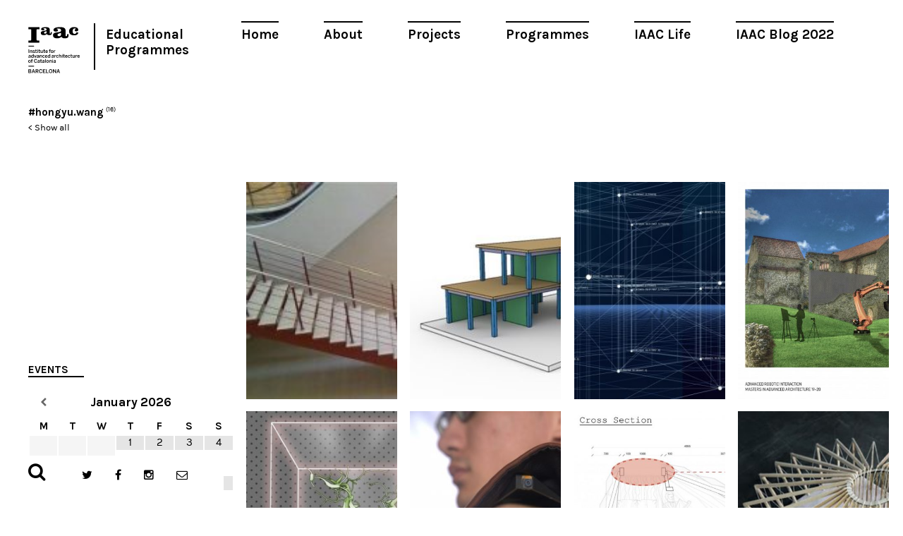

--- FILE ---
content_type: text/html; charset=UTF-8
request_url: https://www.iaacblog.com/tag/hongyu-wang/
body_size: 8547
content:
<!DOCTYPE html>
<html xmlns="http://www.w3.org/1999/xhtml" lang="en-US" prefix="og: http://ogp.me/ns#">
<head>
    <meta charset="utf-8">
    <meta http-equiv="X-UA-Compatible" content="IE=edge,chrome=1">
    
    
	<meta name="viewport" content="width=device-width, initial-scale=1.0">
	
	<link rel="icon" href="https://www.iaacblog.com/wp-content/themes/iaacblog/favicon.ico" type="image/x-icon">
	<link rel="apple-touch-icon-precomposed" href="https://www.iaacblog.com/wp-content/themes/iaacblog/favicon-retina.jpg">

	<link href="https://fonts.googleapis.com/css?family=Karla:400,700italic,700,400italic" rel="stylesheet" type="text/css">
	<link rel="stylesheet" href="https://www.iaacblog.com/wp-content/themes/iaacblog/css/font-awesome.css">
	<link rel="stylesheet" href="https://www.iaacblog.com/wp-content/themes/iaacblog/css/slick.css">
	<link rel="stylesheet" href="https://www.iaacblog.com/wp-content/themes/iaacblog/style.css">	

    <script src="https://www.iaacblog.com/wp-content/themes/iaacblog/js/modernizr-2.6.2-respond-1.1.0.min.js"></script>
	<!--[if lt IE 9]><script src="https://html5shiv.googlecode.com/svn/trunk/html5.js"></script><![endif]-->
	
	 <meta name='robots' content='max-image-preview:large' />

<!-- This site is optimized with the Yoast SEO plugin v4.1 - https://yoast.com/wordpress/plugins/seo/ -->
<title>#hongyu.wang &ndash; IAAC Blog</title>
<link rel="canonical" href="https://www.iaacblog.com/tag/hongyu-wang/" />
<meta property="og:locale" content="en_US" />
<meta property="og:type" content="object" />
<meta property="og:title" content="#hongyu.wang &ndash; IAAC Blog" />
<meta property="og:url" content="https://www.iaacblog.com/tag/hongyu-wang/" />
<meta property="og:site_name" content="IAAC Blog" />
<meta name="twitter:card" content="summary" />
<meta name="twitter:title" content="#hongyu.wang &ndash; IAAC Blog" />
<!-- / Yoast SEO plugin. -->

<link rel='dns-prefetch' href='//s.w.org' />
<link rel="alternate" type="application/rss+xml" title="IAAC Blog &raquo; #hongyu.wang Tag Feed" href="https://www.iaacblog.com/tag/hongyu-wang/feed/" />
<style type="text/css">
img.wp-smiley,
img.emoji {
	display: inline !important;
	border: none !important;
	box-shadow: none !important;
	height: 1em !important;
	width: 1em !important;
	margin: 0 .07em !important;
	vertical-align: -0.1em !important;
	background: none !important;
	padding: 0 !important;
}
</style>
	<link rel='stylesheet' id='dashicons-css'  href='https://www.iaacblog.com/wp-includes/css/dashicons.min.css?ver=1e7c55a3fb3099397c8ea8620719b057' type='text/css' media='all' />
<link rel='stylesheet' id='my-calendar-reset-css'  href='https://www.iaacblog.com/wp-content/plugins/my-calendar/css/reset.css?ver=1e7c55a3fb3099397c8ea8620719b057' type='text/css' media='all' />
<link rel='stylesheet' id='my-calendar-style-css'  href='https://www.iaacblog.com/wp-content/plugins/my-calendar-custom/styles/iaac.css?ver=1e7c55a3fb3099397c8ea8620719b057' type='text/css' media='all' />
<link rel='stylesheet' id='simcal-qtip-css'  href='https://www.iaacblog.com/wp-content/plugins/google-calendar-events/assets/css/vendor/jquery.qtip.min.css?ver=3.1.36' type='text/css' media='all' />
<link rel='stylesheet' id='simcal-default-calendar-grid-css'  href='https://www.iaacblog.com/wp-content/plugins/google-calendar-events/assets/css/default-calendar-grid.min.css?ver=3.1.36' type='text/css' media='all' />
<link rel='stylesheet' id='simcal-default-calendar-list-css'  href='https://www.iaacblog.com/wp-content/plugins/google-calendar-events/assets/css/default-calendar-list.min.css?ver=3.1.36' type='text/css' media='all' />
<link rel='stylesheet' id='fancybox-css'  href='https://www.iaacblog.com/wp-content/plugins/easy-fancybox/fancybox/jquery.fancybox-1.3.8.min.css?ver=1.5.8.2' type='text/css' media='screen' />
<link rel='stylesheet' id='page-transition-animsition-css'  href='https://www.iaacblog.com/wp-content/plugins/page-transition/css/animsition.min.css?ver=1.3' type='text/css' media='all' />
<!-- This site uses the Google Analytics by MonsterInsights plugin v6.1.6 - Using Analytics tracking - https://www.monsterinsights.com/ -->
<script type="text/javascript" data-cfasync="false">
	// Function to detect opted out users
	function __gaTrackerIsOptedOut() {
		return document.cookie.indexOf(disableStr + '=true') > -1;
	}

	// Disable tracking if the opt-out cookie exists.
	var disableStr = 'ga-disable-UA-43060307-1';
	if ( __gaTrackerIsOptedOut() ) {
		window[disableStr] = true;
	}

	// Opt-out function
	function __gaTrackerOptout() {
	  document.cookie = disableStr + '=true; expires=Thu, 31 Dec 2099 23:59:59 UTC; path=/';
	  window[disableStr] = true;
	}

	(function(i,s,o,g,r,a,m){i['GoogleAnalyticsObject']=r;i[r]=i[r]||function(){
		(i[r].q=i[r].q||[]).push(arguments)},i[r].l=1*new Date();a=s.createElement(o),
		m=s.getElementsByTagName(o)[0];a.async=1;a.src=g;m.parentNode.insertBefore(a,m)
	})(window,document,'script','//www.google-analytics.com/analytics.js','__gaTracker');

	__gaTracker('create', 'UA-43060307-1', 'auto');
	__gaTracker('set', 'forceSSL', true);
	__gaTracker('send','pageview');
</script>
<!-- / Google Analytics by MonsterInsights -->
<script type='text/javascript' src='https://www.iaacblog.com/wp-includes/js/jquery/jquery.min.js?ver=3.6.0' id='jquery-core-js'></script>
<script type='text/javascript' src='https://www.iaacblog.com/wp-includes/js/jquery/jquery-migrate.min.js?ver=3.3.2' id='jquery-migrate-js'></script>
<script type='text/javascript' src='https://www.iaacblog.com/wp-content/plugins/wp-google-analytics-events/js/ga-scroll-events.js?ver=2.4.1' id='scrolldepth-js'></script>
<script type='text/javascript' id='monsterinsights-lite-frontend-script-js-extra'>
/* <![CDATA[ */
var monsterinsights_frontend = {"js_events_tracking":"true","is_debug_mode":"false","download_extensions":"doc,exe,js,pdf,ppt,tgz,zip,xls","inbound_paths":"","home_url":"https:\/\/www.iaacblog.com","track_download_as":"event","internal_label":"int","hash_tracking":"false"};
/* ]]> */
</script>
<script type='text/javascript' src='https://www.iaacblog.com/wp-content/plugins/google-analytics-for-wordpress/assets/js/frontend.min.js?ver=6.1.6' id='monsterinsights-lite-frontend-script-js'></script>
<script type='text/javascript' src='https://www.iaacblog.com/wp-content/plugins/page-transition/js/jquery.animsition.min.js?ver=1.3' id='page-transition-animsition-script-js'></script>
<link rel="https://api.w.org/" href="https://www.iaacblog.com/wp-json/" /><link rel="alternate" type="application/json" href="https://www.iaacblog.com/wp-json/wp/v2/tags/6422" /><link rel="EditURI" type="application/rsd+xml" title="RSD" href="https://www.iaacblog.com/xmlrpc.php?rsd" />
<link rel="wlwmanifest" type="application/wlwmanifest+xml" href="https://www.iaacblog.com/wp-includes/wlwmanifest.xml" /> 
				<style type="text/css">
					@font-face { font-family:Charter;src:url(https://www.iaacblog.com/wp-content/uploads/2020/04/Charter-Regular.otf) format('opentype');font-display: auto;}@font-face { font-family:Kievit;src:url(https://www.iaacblog.com/wp-content/uploads/2020/04/KievitOT-Regular.ttf) format('truetype');font-display: auto;}				</style>
				
<style type="text/css">
<!--
/* Styles by My Calendar - Joseph C Dolson http://www.joedolson.com/ */

.mc-main .mc_events .event-title, .mc-main .mc_events .event-title a { background: #ffffff; color: #000000; }
.mc-main .mc_events .event-title a:hover, .mc-main .mc_events .event-title a:focus { background: #ffffff;}
.mc-event-visible {
display: block!important;
}
-->
</style>
<script type='text/javascript'>
	jQuery('html').addClass('mcjs');
	jQuery(document).ready( function($) { $('html').removeClass('mcjs') } );
</script>
		<script type="text/javascript">
		jQuery( document ).ready( function($) {
			$('.animsition').animsition({
				inClass : 'fade-in',
				outClass : 'fade-out',
				inDuration : 400,
				outDuration : 400,
				loading : false,
				touchSupport: false,
				linkElement: '.animsition-link, a[href]:not([target="_blank"]):not([href^="https://www.iaacblog.com/tag/hongyu-wang/#"]):not([href^="#"]):not([href*="javascript"]):not([href*=".jpg"]):not([href*=".jpeg"]):not([href*=".gif"]):not([href*=".png"]):not([href*=".mov"]):not([href*=".swf"]):not([href*=".mp4"]):not([href*=".flv"]):not([href*=".avi"]):not([href*=".mp3"]):not([href^="mailto:"]):not([class="no-animation"])'
			});
		});
		</script>
		<meta name="generator" content="Powered by Visual Composer - drag and drop page builder for WordPress."/>
<!--[if lte IE 9]><link rel="stylesheet" type="text/css" href="https://www.iaacblog.com/wp-content/plugins/js_composer/assets/css/vc_lte_ie9.min.css" media="screen"><![endif]-->
<!-- Easy FancyBox 1.5.8.2 using FancyBox 1.3.8 - RavanH (http://status301.net/wordpress-plugins/easy-fancybox/) -->
<script type="text/javascript">
/* <![CDATA[ */
var fb_timeout = null;
var fb_opts = { 'overlayShow' : true, 'hideOnOverlayClick' : true, 'overlayOpacity' : 0.8, 'showCloseButton' : true, 'margin' : 20, 'centerOnScroll' : true, 'enableEscapeButton' : true, 'autoScale' : true };
var easy_fancybox_handler = function(){
	/* IMG */
	var fb_IMG_select = 'a[href*=".jpg"]:not(.nolightbox,li.nolightbox>a), area[href*=".jpg"]:not(.nolightbox), a[href*=".jpeg"]:not(.nolightbox,li.nolightbox>a), area[href*=".jpeg"]:not(.nolightbox), a[href*=".png"]:not(.nolightbox,li.nolightbox>a), area[href*=".png"]:not(.nolightbox)';
	jQuery(fb_IMG_select).addClass('fancybox image');
	var fb_IMG_sections = jQuery('div.gallery');
	fb_IMG_sections.each(function() { jQuery(this).find(fb_IMG_select).attr('rel', 'gallery-' + fb_IMG_sections.index(this)); });
	jQuery('a.fancybox, area.fancybox, li.fancybox a').fancybox( jQuery.extend({}, fb_opts, { 'easingIn' : 'easeOutBack', 'easingOut' : 'easeInBack', 'opacity' : false, 'hideOnContentClick' : false, 'titleShow' : false, 'titlePosition' : 'over', 'titleFromAlt' : true, 'showNavArrows' : true, 'enableKeyboardNav' : true, 'cyclic' : false }) );
}
var easy_fancybox_auto = function(){
	/* Auto-click */
	setTimeout(function(){jQuery('#fancybox-auto').trigger('click')},1000);
}
/* ]]> */
</script>
	<!-- Fonts Plugin CSS - https://fontsplugin.com/ -->
	<style>
			</style>
	<!-- Fonts Plugin CSS -->
	<noscript><style type="text/css"> .wpb_animate_when_almost_visible { opacity: 1; }</style></noscript>	 
</head>
<body data-rsssl=1 class="archive tag tag-hongyu-wang tag-6422 chrome osx wpb-js-composer js-comp-ver-5.0.1 vc_responsive animsition">
	<div id="wrapper"class="spacing">
		<header id="header">
			<a href="#" class="open-menu">
				<span></span>
				<span></span>
				<span></span>
			</a>
			
			<nav id="main-nav" class="menu-main-container"><ul id="menu-main" class="menu"><li id="menu-item-21004" class="menu-item menu-item-type-post_type menu-item-object-page menu-item-21004"><a href="https://www.iaacblog.com/home/">Home</a></li>
<li id="menu-item-21003" class="menu-item menu-item-type-post_type menu-item-object-page menu-item-21003"><a href="https://www.iaacblog.com/about/">About</a></li>
<li id="menu-item-21000" class="menu-item menu-item-type-post_type_archive menu-item-object-project menu-item-21000"><a href="https://www.iaacblog.com/projects/">Projects</a></li>
<li id="menu-item-20999" class="menu-item menu-item-type-post_type_archive menu-item-object-program menu-item-20999"><a href="https://www.iaacblog.com/programs/">Programmes</a></li>
<li id="menu-item-21002" class="menu-item menu-item-type-post_type_archive menu-item-object-life menu-item-21002"><a href="https://www.iaacblog.com/life/">IAAC Life</a></li>
<li id="menu-item-153358" class="menu-item menu-item-type-custom menu-item-object-custom menu-item-153358"><a href="https://blog.iaac.net/">IAAC Blog 2022</a></li>
</ul></nav>			
			<ul class="info">
				<li><strong class="logo"><a href="http://iaac.net" target="_blank">Iaac</a></strong></li>
				<!--<li><strong class="title"><a href="https://www.iaacblog.com">Advanced Architecture Group</a></strong></li>-->
				<li><strong class="title_new"><a href="https://www.iaacblog.com">Educational Programmes</a></strong></li>				
			</ul>
		</header><!-- end header -->		<div class="col-left">
			
							<div class="tax">
			   	<strong><a href="https://www.iaacblog.com/tag/hongyu-wang/">#hongyu.wang</a></strong><sup>(16)</sup>			   	<br><small><a href="https://www.iaacblog.com">< Show all</a></small>
				</div>
							<div class="calendario"><h2>Events</h2><div class="simcal-calendar simcal-default-calendar simcal-default-calendar-grid simcal-default-calendar-light" data-calendar-id="135272" data-timezone="Europe/Madrid" data-offset="3600" data-week-start="1" data-calendar-start="1768431600" data-calendar-end="1768431600" data-events-first="0" data-events-last="0">
			
            <table class="simcal-calendar-grid"
                   data-event-bubble-trigger="hover">
                <thead class="simcal-calendar-head">
                <tr>
					                        <th class="simcal-nav simcal-prev-wrapper" colspan="1">
                            <button class="simcal-nav-button simcal-month-nav simcal-prev" title="Previous Month"><i class="simcal-icon-left"></i></button>
                        </th>
					                    <th colspan="5"
                        class="simcal-nav simcal-current"
                        data-calendar-current="1768431600">
						<h3> <span class="simcal-current-month">January</span>  <span class="simcal-current-year">2026</span> </h3>                    </th>
					                        <th class="simcal-nav simcal-next-wrapper" colspan="1">
                            <button class="simcal-nav-button simcal-month-nav simcal-next" title="Next Month"><i class="simcal-icon-right"></i></button>
                        </th>
					                </tr>
                <tr>
					                        <th class="simcal-week-day simcal-week-day-1"
                            data-screen-small="M"
                            data-screen-medium="Mon"
                            data-screen-large="Monday">Mon</th>
						                        <th class="simcal-week-day simcal-week-day-2"
                            data-screen-small="T"
                            data-screen-medium="Tue"
                            data-screen-large="Tuesday">Tue</th>
						                        <th class="simcal-week-day simcal-week-day-3"
                            data-screen-small="W"
                            data-screen-medium="Wed"
                            data-screen-large="Wednesday">Wed</th>
						                        <th class="simcal-week-day simcal-week-day-4"
                            data-screen-small="T"
                            data-screen-medium="Thu"
                            data-screen-large="Thursday">Thu</th>
						                        <th class="simcal-week-day simcal-week-day-5"
                            data-screen-small="F"
                            data-screen-medium="Fri"
                            data-screen-large="Friday">Fri</th>
						                        <th class="simcal-week-day simcal-week-day-6"
                            data-screen-small="S"
                            data-screen-medium="Sat"
                            data-screen-large="Saturday">Sat</th>
						                            <th class="simcal-week-day simcal-week-day-0"
                                data-screen-small="S"
                                data-screen-medium="Sun"
                                data-screen-large="Sunday">Sun</th>
							                </tr>
                </thead>

				<tbody class="simcal-month simcal-month-1">
	<tr class="simcal-week simcal-week-1"><td class="simcal-day simcal-day-void "></td>
<td class="simcal-day simcal-day-void "></td>
<td class="simcal-day simcal-day-void simcal-day-void-last"></td>
<td class="simcal-day-1 simcal-weekday-4 simcal-past simcal-day" data-events-count="0">
	<div>
		<span class="simcal-day-label simcal-day-number">1</span>
		<span class="simcal-no-events"></span>
		<span class="simcal-events-dots" style="display: none;"></span>
	</div>
</td>
<td class="simcal-day-2 simcal-weekday-5 simcal-past simcal-day" data-events-count="0">
	<div>
		<span class="simcal-day-label simcal-day-number">2</span>
		<span class="simcal-no-events"></span>
		<span class="simcal-events-dots" style="display: none;"></span>
	</div>
</td>
<td class="simcal-day-3 simcal-weekday-6 simcal-past simcal-day" data-events-count="0">
	<div>
		<span class="simcal-day-label simcal-day-number">3</span>
		<span class="simcal-no-events"></span>
		<span class="simcal-events-dots" style="display: none;"></span>
	</div>
</td>
<td class="simcal-day-4 simcal-weekday-0 simcal-past simcal-day" data-events-count="0">
	<div>
		<span class="simcal-day-label simcal-day-number">4</span>
		<span class="simcal-no-events"></span>
		<span class="simcal-events-dots" style="display: none;"></span>
	</div>
</td>
</tr><tr class="simcal-week simcal-week-1">
<td class="simcal-day-5 simcal-weekday-1 simcal-past simcal-day" data-events-count="0">
	<div>
		<span class="simcal-day-label simcal-day-number">5</span>
		<span class="simcal-no-events"></span>
		<span class="simcal-events-dots" style="display: none;"></span>
	</div>
</td>
<td class="simcal-day-6 simcal-weekday-2 simcal-past simcal-day" data-events-count="0">
	<div>
		<span class="simcal-day-label simcal-day-number">6</span>
		<span class="simcal-no-events"></span>
		<span class="simcal-events-dots" style="display: none;"></span>
	</div>
</td>
<td class="simcal-day-7 simcal-weekday-3 simcal-past simcal-day" data-events-count="0">
	<div>
		<span class="simcal-day-label simcal-day-number">7</span>
		<span class="simcal-no-events"></span>
		<span class="simcal-events-dots" style="display: none;"></span>
	</div>
</td>
<td class="simcal-day-8 simcal-weekday-4 simcal-past simcal-day" data-events-count="0">
	<div>
		<span class="simcal-day-label simcal-day-number">8</span>
		<span class="simcal-no-events"></span>
		<span class="simcal-events-dots" style="display: none;"></span>
	</div>
</td>
<td class="simcal-day-9 simcal-weekday-5 simcal-past simcal-day" data-events-count="0">
	<div>
		<span class="simcal-day-label simcal-day-number">9</span>
		<span class="simcal-no-events"></span>
		<span class="simcal-events-dots" style="display: none;"></span>
	</div>
</td>
<td class="simcal-day-10 simcal-weekday-6 simcal-past simcal-day" data-events-count="0">
	<div>
		<span class="simcal-day-label simcal-day-number">10</span>
		<span class="simcal-no-events"></span>
		<span class="simcal-events-dots" style="display: none;"></span>
	</div>
</td>
<td class="simcal-day-11 simcal-weekday-0 simcal-past simcal-day" data-events-count="0">
	<div>
		<span class="simcal-day-label simcal-day-number">11</span>
		<span class="simcal-no-events"></span>
		<span class="simcal-events-dots" style="display: none;"></span>
	</div>
</td>
</tr><tr class="simcal-week simcal-week-2">
<td class="simcal-day-12 simcal-weekday-1 simcal-past simcal-day" data-events-count="0">
	<div>
		<span class="simcal-day-label simcal-day-number">12</span>
		<span class="simcal-no-events"></span>
		<span class="simcal-events-dots" style="display: none;"></span>
	</div>
</td>
<td class="simcal-day-13 simcal-weekday-2 simcal-past simcal-day" data-events-count="0">
	<div>
		<span class="simcal-day-label simcal-day-number">13</span>
		<span class="simcal-no-events"></span>
		<span class="simcal-events-dots" style="display: none;"></span>
	</div>
</td>
<td class="simcal-day-14 simcal-weekday-3 simcal-past simcal-day" data-events-count="0">
	<div>
		<span class="simcal-day-label simcal-day-number">14</span>
		<span class="simcal-no-events"></span>
		<span class="simcal-events-dots" style="display: none;"></span>
	</div>
</td>
<td class="simcal-day-15 simcal-weekday-4 simcal-today simcal-present simcal-day" data-events-count="0">
	<div style="border: 1px solid #1e73be;">
		<span class="simcal-day-label simcal-day-number" style="background-color: #1e73be; color: #ffffff">15</span>
		<span class="simcal-no-events"></span>
		<span class="simcal-events-dots" style="display: none;"></span>
	</div>
</td>
<td class="simcal-day-16 simcal-weekday-5 simcal-future simcal-day" data-events-count="0">
	<div>
		<span class="simcal-day-label simcal-day-number">16</span>
		<span class="simcal-no-events"></span>
		<span class="simcal-events-dots" style="display: none;"></span>
	</div>
</td>
<td class="simcal-day-17 simcal-weekday-6 simcal-future simcal-day" data-events-count="0">
	<div>
		<span class="simcal-day-label simcal-day-number">17</span>
		<span class="simcal-no-events"></span>
		<span class="simcal-events-dots" style="display: none;"></span>
	</div>
</td>
<td class="simcal-day-18 simcal-weekday-0 simcal-future simcal-day" data-events-count="0">
	<div>
		<span class="simcal-day-label simcal-day-number">18</span>
		<span class="simcal-no-events"></span>
		<span class="simcal-events-dots" style="display: none;"></span>
	</div>
</td>
</tr><tr class="simcal-week simcal-week-3">
<td class="simcal-day-19 simcal-weekday-1 simcal-future simcal-day" data-events-count="0">
	<div>
		<span class="simcal-day-label simcal-day-number">19</span>
		<span class="simcal-no-events"></span>
		<span class="simcal-events-dots" style="display: none;"></span>
	</div>
</td>
<td class="simcal-day-20 simcal-weekday-2 simcal-future simcal-day" data-events-count="0">
	<div>
		<span class="simcal-day-label simcal-day-number">20</span>
		<span class="simcal-no-events"></span>
		<span class="simcal-events-dots" style="display: none;"></span>
	</div>
</td>
<td class="simcal-day-21 simcal-weekday-3 simcal-future simcal-day" data-events-count="0">
	<div>
		<span class="simcal-day-label simcal-day-number">21</span>
		<span class="simcal-no-events"></span>
		<span class="simcal-events-dots" style="display: none;"></span>
	</div>
</td>
<td class="simcal-day-22 simcal-weekday-4 simcal-future simcal-day" data-events-count="0">
	<div>
		<span class="simcal-day-label simcal-day-number">22</span>
		<span class="simcal-no-events"></span>
		<span class="simcal-events-dots" style="display: none;"></span>
	</div>
</td>
<td class="simcal-day-23 simcal-weekday-5 simcal-future simcal-day" data-events-count="0">
	<div>
		<span class="simcal-day-label simcal-day-number">23</span>
		<span class="simcal-no-events"></span>
		<span class="simcal-events-dots" style="display: none;"></span>
	</div>
</td>
<td class="simcal-day-24 simcal-weekday-6 simcal-future simcal-day" data-events-count="0">
	<div>
		<span class="simcal-day-label simcal-day-number">24</span>
		<span class="simcal-no-events"></span>
		<span class="simcal-events-dots" style="display: none;"></span>
	</div>
</td>
<td class="simcal-day-25 simcal-weekday-0 simcal-future simcal-day" data-events-count="0">
	<div>
		<span class="simcal-day-label simcal-day-number">25</span>
		<span class="simcal-no-events"></span>
		<span class="simcal-events-dots" style="display: none;"></span>
	</div>
</td>
</tr><tr class="simcal-week simcal-week-4">
<td class="simcal-day-26 simcal-weekday-1 simcal-future simcal-day" data-events-count="0">
	<div>
		<span class="simcal-day-label simcal-day-number">26</span>
		<span class="simcal-no-events"></span>
		<span class="simcal-events-dots" style="display: none;"></span>
	</div>
</td>
<td class="simcal-day-27 simcal-weekday-2 simcal-future simcal-day" data-events-count="0">
	<div>
		<span class="simcal-day-label simcal-day-number">27</span>
		<span class="simcal-no-events"></span>
		<span class="simcal-events-dots" style="display: none;"></span>
	</div>
</td>
<td class="simcal-day-28 simcal-weekday-3 simcal-future simcal-day" data-events-count="0">
	<div>
		<span class="simcal-day-label simcal-day-number">28</span>
		<span class="simcal-no-events"></span>
		<span class="simcal-events-dots" style="display: none;"></span>
	</div>
</td>
<td class="simcal-day-29 simcal-weekday-4 simcal-future simcal-day" data-events-count="0">
	<div>
		<span class="simcal-day-label simcal-day-number">29</span>
		<span class="simcal-no-events"></span>
		<span class="simcal-events-dots" style="display: none;"></span>
	</div>
</td>
<td class="simcal-day-30 simcal-weekday-5 simcal-future simcal-day" data-events-count="0">
	<div>
		<span class="simcal-day-label simcal-day-number">30</span>
		<span class="simcal-no-events"></span>
		<span class="simcal-events-dots" style="display: none;"></span>
	</div>
</td>
<td class="simcal-day-31 simcal-weekday-6 simcal-future simcal-day" data-events-count="0">
	<div>
		<span class="simcal-day-label simcal-day-number">31</span>
		<span class="simcal-no-events"></span>
		<span class="simcal-events-dots" style="display: none;"></span>
	</div>
</td>
<td class="simcal-day simcal-day-void simcal-day-void-last"></td>
	</tr>
</tbody>

            </table>

			<div class="simcal-ajax-loader simcal-spinner-top" style="display: none;"><i class="simcal-icon-spinner simcal-icon-spin"></i></div></div></div> <!-- Widget de calendario-->

		</div><!-- col-left -->
		
		<div class="col-right">
			<div class="grid">
												<div class="grid-item width1 has-iaac-thumbnail post-100349 program type-program status-publish hentry tag-hongyu-wang tag-theoryandknowledge course-maa02 course-theory-knowledge-maa02-2019-2020-1rt">
					<div class="item">
						<div class="holder">
							<div class="picasapic picasapic-alt" style="background-image:url(https://www.iaacblog.com/wp-content/uploads/2020/06/error_image-730x155.jpg)"></div><img class="default-image" src="https://www.iaacblog.com/wp-content/themes/iaacblog/images/img01.jpg" alt="" />						</div>
						<a class="holder color txt" href="https://www.iaacblog.com/programs/research-construction-eoo/">
							<div class="cell">
								<strong class="title">Program</strong>								<!--<strong class="prof">PROF. BOB SHEIL</strong>-->
								<strong class="production">Research of Construction Eoo</strong>
																								<span class="txt course" style="color:#a676cc;">MAA 02</span>
															</div>
						</a>
					</div>
				</div>
																<div class="grid-item width1 has-iaac-thumbnail post-100344 program type-program status-publish has-post-thumbnail hentry tag-hongyu-wang tag-bim course-maa02">
					<div class="item">
						<div class="holder">
							<div class="picasapic picasapic-alt" style="background-image:url(https://www.iaacblog.com/wp-content/uploads/2020/06/imgeb-331x261.jpg)"></div><img src="https://www.iaacblog.com/wp-content/themes/iaacblog/images/img01.jpg" alt="" />						</div>
						<a class="holder color txt" href="https://www.iaacblog.com/programs/construction-element-recongition/">
							<div class="cell">
								<strong class="title">Program</strong>								<!--<strong class="prof">PROF. BOB SHEIL</strong>-->
								<strong class="production">Construction Element Recongition</strong>
																								<span class="txt course" style="color:#a676cc;">MAA 02</span>
															</div>
						</a>
					</div>
				</div>
																<div class="grid-item width1 has-iaac-thumbnail post-98659 program type-program status-publish has-post-thumbnail hentry tag-hongyu-wang tag-computer-vision tag-construction-error tag-maa02 course-2019-2020-maa02 course-maa02 course-thesis-studio-maa02-2019-2020-1rt">
					<div class="item">
						<div class="holder">
							<div class="picasapic picasapic-alt" style="background-image:url(https://www.iaacblog.com/wp-content/uploads/2020/06/1-13-331x331.jpg)"></div><img src="https://www.iaacblog.com/wp-content/themes/iaacblog/images/img01.jpg" alt="" />						</div>
						<a class="holder color txt" href="https://www.iaacblog.com/programs/eyes-on-construction/">
							<div class="cell">
								<strong class="title">Program</strong>								<!--<strong class="prof">PROF. BOB SHEIL</strong>-->
								<strong class="production">Eyes on Construction</strong>
																								<span class="txt course" style="color:#a676cc;">MAA 02</span>
															</div>
						</a>
					</div>
				</div>
																<div class="grid-item width1 has-iaac-thumbnail post-96756 program type-program status-publish hentry tag-hongyu-wang tag-manan-jain tag-advanced-robotic-interaction tag-anton-koshelev tag-pratik-borse tag-robotic-renaissance course-2019-2020-maa02 course-advanced-robotics-maa02-2019-2020-2nd course-maa02">
					<div class="item">
						<div class="holder">
							<div class="picasapic picasapic-alt" style="background-image:url(https://www.iaacblog.com/wp-content/uploads/2020/06/robotic-renaissance_term-2_presentation_page_18-730x516.jpg)"></div><img class="default-image" src="https://www.iaacblog.com/wp-content/themes/iaacblog/images/img01.jpg" alt="" />						</div>
						<a class="holder color txt" href="https://www.iaacblog.com/programs/robotic-renaissance-advanced-robotic-interaction/">
							<div class="cell">
								<strong class="title">Program</strong>								<!--<strong class="prof">PROF. BOB SHEIL</strong>-->
								<strong class="production">Robotic Renaissance- Advanced Robotic Interaction</strong>
																								<span class="txt course" style="color:#a676cc;">MAA 02</span>
															</div>
						</a>
					</div>
				</div>
																<div class="grid-item width1 has-iaac-thumbnail post-85030 program type-program status-publish has-post-thumbnail hentry tag-fiona-clara-lousie-demeur tag-grasshopper-rhino tag-hongyu-wang tag-randomgrowth tag-surayyn-uthaya-selvan tag-aishath-nadh-ha-naseer tag-maa02 tag-python tag-simulation course-advanced-computational-tools-python-maa02-2019-2020-1rt">
					<div class="item">
						<div class="holder">
							<div class="picasapic picasapic-alt" style="background-image:url(https://www.iaacblog.com/wp-content/uploads/2019/12/render-2sq-331x331.jpg)"></div><img src="https://www.iaacblog.com/wp-content/themes/iaacblog/images/img01.jpg" alt="" />						</div>
						<a class="holder color txt" href="https://www.iaacblog.com/programs/usurp/">
							<div class="cell">
								<strong class="title">Program</strong>								<!--<strong class="prof">PROF. BOB SHEIL</strong>-->
								<strong class="production">USURP</strong>
																								<span class="txt course" style="color:#a676cc;">MAA 02</span>
															</div>
						</a>
					</div>
				</div>
																<div class="grid-item width1 has-iaac-thumbnail post-79967 program type-program status-publish has-post-thumbnail hentry tag-advance-interaction tag-augmentsenses tag-hongyu-wang course-rs-iv-advanced-interaction-maa01-2018-2019-2on">
					<div class="item">
						<div class="holder">
							<div class="picasapic picasapic-alt" style="background-image:url(https://www.iaacblog.com/wp-content/uploads/2019/06/cover-6-e1561144418212-331x331.jpg)"></div><img src="https://www.iaacblog.com/wp-content/themes/iaacblog/images/img01.jpg" alt="" />						</div>
						<a class="holder color txt" href="https://www.iaacblog.com/programs/keen-stared-detected-device/">
							<div class="cell">
								<strong class="title">Program</strong>								<!--<strong class="prof">PROF. BOB SHEIL</strong>-->
								<strong class="production">KEEN-STARED DETECTED DEVICE</strong>
																								<span class="txt course" style="color:#84d3cd;">MAA 01</span>
															</div>
						</a>
					</div>
				</div>
																<div class="grid-item width1 has-iaac-thumbnail post-78553 program type-program status-publish hentry tag-hongyu-wang tag-jingwen-chiou tag-abhay-devidas tag-aishath-nadh-ha-naseer tag-alaa-aldin-al-baroudi tag-data-informed-structure tag-datainformedstructures tag-holly-carton tag-jae-shin tag-karamba tag-maa01 tag-mohamad-fouad-hanifa tag-pratik-borse tag-timothy-ka-kui-lam tag-tolga-kalcioglu tag-yimeng-wei course-maa-01 course-se-1-data-informed-structures-maa01-2018-2019-3rd course-se-1-data-informed-structures-maa01-2018-2019-2on">
					<div class="item">
						<div class="holder">
							<div class="picasapic picasapic-alt" style="background-image:url(https://www.iaacblog.com/wp-content/uploads/2019/06/e5b9bbe781afe789877-1-730x517.jpg)"></div><img class="default-image" src="https://www.iaacblog.com/wp-content/themes/iaacblog/images/img01.jpg" alt="" />						</div>
						<a class="holder color txt" href="https://www.iaacblog.com/programs/data-informed-structure_radial-frame/">
							<div class="cell">
								<strong class="title">Program</strong>								<!--<strong class="prof">PROF. BOB SHEIL</strong>-->
								<strong class="production">Data Informed Structure_Radial Frame</strong>
																								<span class="txt course" style="color:#84d3cd;">MAA 01</span>
															</div>
						</a>
					</div>
				</div>
																<div class="grid-item width1 has-iaac-thumbnail post-78497 program type-program status-publish has-post-thumbnail hentry tag-geneticoptimization tag-hongyu-wang tag-assignment05 tag-grasshopper course-so-5-computational-design-maa01-2018-2019-2on">
					<div class="item">
						<div class="holder">
							<div class="picasapic picasapic-alt" style="background-image:url(https://www.iaacblog.com/wp-content/uploads/2019/06/cover-3-331x331.jpg)"></div><img src="https://www.iaacblog.com/wp-content/themes/iaacblog/images/img01.jpg" alt="" />						</div>
						<a class="holder color txt" href="https://www.iaacblog.com/programs/genetic-optimization-30/">
							<div class="cell">
								<strong class="title">Program</strong>								<!--<strong class="prof">PROF. BOB SHEIL</strong>-->
								<strong class="production">Genetic Optimization</strong>
																								<span class="txt course" style="color:#84d3cd;">MAA 01</span>
															</div>
						</a>
					</div>
				</div>
																<div class="grid-item width1 has-iaac-thumbnail post-77328 program type-program status-publish has-post-thumbnail hentry tag-hongyu-wang tag-jingwen-chiou tag-jae-shin tag-karisma-bhagnani tag-manojraj-manachanallur tag-mert-gonul tag-new-interfaces-vrar tag-timothy-lam course-2018-2019-maa01 course-maa-01 course-se-7-new-interfaces-vrar-maa01-2018-2019-3rd">
					<div class="item">
						<div class="holder">
							<div class="picasapic picasapic-alt" style="background-image:url(https://www.iaacblog.com/wp-content/uploads/2019/06/e-galaxy_page_01-e68bb7e8b29d-331x331.jpg)"></div><img src="https://www.iaacblog.com/wp-content/themes/iaacblog/images/img01.jpg" alt="" />						</div>
						<a class="holder color txt" href="https://www.iaacblog.com/programs/e-galaxy/">
							<div class="cell">
								<strong class="title">Program</strong>								<!--<strong class="prof">PROF. BOB SHEIL</strong>-->
								<strong class="production">E-Galaxy // SE. 7 AR / VR</strong>
																								<span class="txt course" style="color:#84d3cd;">MAA 01</span>
															</div>
						</a>
					</div>
				</div>
																<div class="grid-item width1 has-iaac-thumbnail post-75153 program type-program status-publish has-post-thumbnail hentry tag-hongyu-wang tag-iaacbcn tag-jingwen-chiou tag-abhay-devidas tag-advanced-architecture tag-aishath-nadh-ha-naseer tag-alaa-aldin-al-baroudi tag-antonis-nikitaras tag-data-informed-structures tag-himalayan-retreat tag-holly-carton tag-jae-shin tag-master-in-advanced-architecture tag-mohamad-fouad-hanifa tag-pratik-borse tag-radial-grid tag-timothy-ka-kui-lam tag-tolga-kalcioglu tag-yimeng-wei course-2018-2019-maa01 course-maa-01 course-se-1-data-informed-structures-maa01-2018-2019-2on">
					<div class="item">
						<div class="holder">
							<div class="picasapic picasapic-alt" style="background-image:url(https://www.iaacblog.com/wp-content/uploads/2019/04/radial-grid-1_page-0001-331x331.jpg)"></div><img src="https://www.iaacblog.com/wp-content/themes/iaacblog/images/img01.jpg" alt="" />						</div>
						<a class="holder color txt" href="https://www.iaacblog.com/programs/data-informed-structures-2/">
							<div class="cell">
								<strong class="title">Program</strong>								<!--<strong class="prof">PROF. BOB SHEIL</strong>-->
								<strong class="production">RADIAL GRID &#8211; A HIMALAYAN RETREAT</strong>
																								<span class="txt course" style="color:#84d3cd;">MAA 01</span>
															</div>
						</a>
					</div>
				</div>
																<div class="grid-item width1 has-iaac-thumbnail post-75034 program type-program status-publish has-post-thumbnail hentry tag-hongyu-wang tag-advanced-interaction tag-augmented-senses course-2018-2019-maa01 course-maa-01">
					<div class="item">
						<div class="holder">
							<div class="picasapic picasapic-alt" style="background-image:url(https://www.iaacblog.com/wp-content/uploads/2019/04/img_20190331_220814-331x331.jpg)"></div><img src="https://www.iaacblog.com/wp-content/themes/iaacblog/images/img01.jpg" alt="" />						</div>
						<a class="holder color txt" href="https://www.iaacblog.com/programs/augment-sense-keen/">
							<div class="cell">
								<strong class="title">Program</strong>								<!--<strong class="prof">PROF. BOB SHEIL</strong>-->
								<strong class="production">AUGMENT SENSE-KEEN</strong>
																								<span class="txt course" style="color:#84d3cd;">MAA 01</span>
															</div>
						</a>
					</div>
				</div>
																<div class="grid-item width1 has-iaac-thumbnail post-73495 program type-program status-publish has-post-thumbnail hentry tag-assigment04 tag-computationaldesign-grasshopper-rhino tag-hongyu-wang course-so-5-computational-design-maa01-2018-2019-2on">
					<div class="item">
						<div class="holder">
							<div class="picasapic picasapic-alt" style="background-image:url(https://www.iaacblog.com/wp-content/uploads/2019/03/cover-1-331x331.jpg)"></div><img src="https://www.iaacblog.com/wp-content/themes/iaacblog/images/img01.jpg" alt="" />						</div>
						<a class="holder color txt" href="https://www.iaacblog.com/programs/recursive-growth-10/">
							<div class="cell">
								<strong class="title">Program</strong>								<!--<strong class="prof">PROF. BOB SHEIL</strong>-->
								<strong class="production">RECURSIVE GROWTH</strong>
																								<span class="txt course" style="color:#84d3cd;">MAA 01</span>
															</div>
						</a>
					</div>
				</div>
																<div class="grid-item width1 has-iaac-thumbnail post-71287 program type-program status-publish has-post-thumbnail hentry tag-assignment03 tag-computationdesign tag-hongyu-wang tag-forces-of-nature tag-kangaroo course-so-5-computational-design-maa01-2018-2019-2on">
					<div class="item">
						<div class="holder">
							<div class="picasapic picasapic-alt" style="background-image:url(https://www.iaacblog.com/wp-content/uploads/2019/02/1-331x331.jpeg)"></div><img src="https://www.iaacblog.com/wp-content/themes/iaacblog/images/img01.jpg" alt="" />						</div>
						<a class="holder color txt" href="https://www.iaacblog.com/programs/forces-of-nature-17/">
							<div class="cell">
								<strong class="title">Program</strong>								<!--<strong class="prof">PROF. BOB SHEIL</strong>-->
								<strong class="production">Forces of Nature</strong>
																								<span class="txt course" style="color:#84d3cd;">MAA 01</span>
															</div>
						</a>
					</div>
				</div>
																<div class="grid-item width1 has-iaac-thumbnail post-70392 program type-program status-publish hentry tag-hongyu-wang tag-tarekelkassouf tag-alaa-aldin-al-baroudi tag-mohamad-fouad-hanifa tag-nicolas-saade tag-pavillion tag-silkworm tag-yara-tayoun course-2018-2019-maa01 course-maa-01 course-so-2-advanced-architecture-concepts-maa01-2018-2019-1rt">
					<div class="item">
						<div class="holder">
							<div class="picasapic picasapic-alt" style="background-image:url(https://www.iaacblog.com/wp-content/uploads/2019/01/to-blog-730x516.jpg)"></div><img class="default-image" src="https://www.iaacblog.com/wp-content/themes/iaacblog/images/img01.jpg" alt="" />						</div>
						<a class="holder color txt" href="https://www.iaacblog.com/programs/silk-pavillion/">
							<div class="cell">
								<strong class="title">Program</strong>								<!--<strong class="prof">PROF. BOB SHEIL</strong>-->
								<strong class="production">SILK PAVILLION</strong>
																								<span class="txt course" style="color:#84d3cd;">MAA 01</span>
															</div>
						</a>
					</div>
				</div>
																<div class="grid-item width1 has-iaac-thumbnail post-67209 program type-program status-publish has-post-thumbnail hentry tag-deepark-mudikondan tag-digitalfabrication tag-hongyu-wang tag-jingwen-chiou tag-advance-architecture tag-alaa-aldin-al-baroudi course-2018-2019-maa01 course-maa-01 course-so-1-introduction-to-digital-fabrication-maa01-2018-2019-1rt">
					<div class="item">
						<div class="holder">
							<div class="picasapic picasapic-alt" style="background-image:url(https://www.iaacblog.com/wp-content/uploads/2018/11/1-4-331x331.png)"></div><img src="https://www.iaacblog.com/wp-content/themes/iaacblog/images/img01.jpg" alt="" />						</div>
						<a class="holder color txt" href="https://www.iaacblog.com/programs/digital-fabrication-team-7/">
							<div class="cell">
								<strong class="title">Program</strong>								<!--<strong class="prof">PROF. BOB SHEIL</strong>-->
								<strong class="production">DIGITAL FABRICATION-TEAM 7</strong>
																								<span class="txt course" style="color:#84d3cd;">MAA 01</span>
															</div>
						</a>
					</div>
				</div>
																<div class="grid-item width1 has-iaac-thumbnail post-66885 program type-program status-publish has-post-thumbnail hentry tag-daria-ciobanuenescu tag-datarepresentation tag-fiona-clara-lousie-demeur tag-hongyu-wang tag-jose-isidro-pastor tag-juhi-bafna tag-maria-fechner tag-physicalcomputingandprogramming tag-pressuresensors tag-processing-arduino tag-surayyn-uthaya-selvan tag-light course-so-4-introduction-to-programming-and-physical-computing-maa01-2018-2019-1rt">
					<div class="item">
						<div class="holder">
							<div class="picasapic picasapic-alt" style="background-image:url(https://www.iaacblog.com/wp-content/uploads/2018/11/untitled-1008497-331x331.jpg)"></div><img src="https://www.iaacblog.com/wp-content/themes/iaacblog/images/img01.jpg" alt="" />						</div>
						<a class="holder color txt" href="https://www.iaacblog.com/programs/connection/">
							<div class="cell">
								<strong class="title">Program</strong>								<!--<strong class="prof">PROF. BOB SHEIL</strong>-->
								<strong class="production">FIND YOUR CONNECTION</strong>
																								<span class="txt course" style="color:#84d3cd;">MAA 01</span>
															</div>
						</a>
					</div>
				</div>
											</div><!-- grid -->
						<div class="controls">
							</div><!-- controls -->		</div><!-- col-right -->

		<footer id="footer">
			<div class="form-search">
				<a href="#" class="open-form"><i class="fa fa-search"></i></a>
				<div class="holder">
					<form method="get" autocomplete="off" action="https://www.iaacblog.com/">
					<input type="search" name="s" value="" class="form-control" placeholder="Search">
					<button type="submit" class="btn-subscribe"><i class="fa fa-search"></i></button>
					</form>
				</div>
			</div>
			<ul class="social">
				<li class="twitter"><a target="_blank" href="https://twitter.com/IAAC"><i class="fa fa-twitter"></i></a></li>
				<li class="facebook"><a target="_blank" href="https://www.facebook.com/IaaC.BCN"><i class="fa fa-facebook"></i></a></li>
				<li class="instagram"><a target="_blank" href="https://www.instagram.com/iaacbcn/"><i class="fa fa-instagram"></i></a></li>
				<li class="message"><a href="#"><i class="fa fa-envelope-o"></i></a>
					<div class="subscribe">
						<form target="_blank" autocomplete="off" action="https://iaac.us2.list-manage2.com/subscribe/post?u=53938c29b08e2794944d2ce78&amp;id=ef0c355d08" method="post">
						<input type="email" class="form-control"  name="EMAIL" placeholder="Subscribe to our newsletter!">
						<button type="submit" class="btn-subscribe"><i class="fa fa-envelope-o"></i></button>
					</div>
				</li>
			</ul>
		</footer> <!-- footer -->
	</div>
	
	<!-- Scripts -->
	<script src="https://www.iaacblog.com/wp-content/themes/iaacblog/js/imagesloaded.pkgd.min.js"></script>
	<script src="https://www.iaacblog.com/wp-content/themes/iaacblog/js/packery.pkgd.min.js"></script>
	<script src="https://www.iaacblog.com/wp-content/themes/iaacblog/js/slick.js"></script>
	<script src="https://www.iaacblog.com/wp-content/themes/iaacblog/js/jquery.textPlaceholder.js"></script>
	<script src="https://www.iaacblog.com/wp-content/themes/iaacblog/js/scripts.js?2060315"></script>	
	
			<script type="text/javascript">
		jQuery( 'body' ).wrapInner( '<div class="animsition"></div>' ).removeClass( 'animsition' );
		</script>
		<script type='text/javascript' src='https://www.iaacblog.com/wp-content/plugins/google-calendar-events/assets/js/vendor/jquery.qtip.min.js?ver=3.1.36' id='simcal-qtip-js'></script>
<script type='text/javascript' src='https://www.iaacblog.com/wp-content/plugins/google-calendar-events/assets/js/vendor/moment.min.js?ver=3.1.36' id='simcal-fullcal-moment-js'></script>
<script type='text/javascript' src='https://www.iaacblog.com/wp-content/plugins/google-calendar-events/assets/js/vendor/moment-timezone-with-data.min.js?ver=3.1.36' id='simcal-moment-timezone-js'></script>
<script type='text/javascript' id='simcal-default-calendar-js-extra'>
/* <![CDATA[ */
var simcal_default_calendar = {"ajax_url":"\/wp-admin\/admin-ajax.php","nonce":"eb408a3261","locale":"en_US","text_dir":"ltr","months":{"full":["January","February","March","April","May","June","July","August","September","October","November","December"],"short":["Jan","Feb","Mar","Apr","May","Jun","Jul","Aug","Sep","Oct","Nov","Dec"]},"days":{"full":["Sunday","Monday","Tuesday","Wednesday","Thursday","Friday","Saturday"],"short":["Sun","Mon","Tue","Wed","Thu","Fri","Sat"]},"meridiem":{"AM":"AM","am":"am","PM":"PM","pm":"pm"}};
/* ]]> */
</script>
<script type='text/javascript' src='https://www.iaacblog.com/wp-content/plugins/google-calendar-events/assets/js/default-calendar.min.js?ver=3.1.36' id='simcal-default-calendar-js'></script>
<script type='text/javascript' src='https://www.iaacblog.com/wp-content/plugins/google-calendar-events/assets/js/vendor/imagesloaded.pkgd.min.js?ver=3.1.36' id='simplecalendar-imagesloaded-js'></script>
<script type='text/javascript' src='https://www.iaacblog.com/wp-includes/js/wp-embed.min.js?ver=1e7c55a3fb3099397c8ea8620719b057' id='wp-embed-js'></script>
<script type='text/javascript' src='https://www.iaacblog.com/wp-content/plugins/easy-fancybox/fancybox/jquery.fancybox-1.3.8.min.js?ver=1.5.8.2' id='jquery-fancybox-js'></script>
<script type='text/javascript' src='https://www.iaacblog.com/wp-content/plugins/my-calendar/js/mc-grid.js?ver=1e7c55a3fb3099397c8ea8620719b057' id='mc.grid-js'></script>
<script type='text/javascript' src='https://www.iaacblog.com/wp-content/plugins/my-calendar/js/mc-list.js?ver=1e7c55a3fb3099397c8ea8620719b057' id='mc.list-js'></script>
<script type='text/javascript' src='https://www.iaacblog.com/wp-content/plugins/my-calendar/js/mc-mini.js?ver=1e7c55a3fb3099397c8ea8620719b057' id='mc.mini-js'></script>
<script type='text/javascript' src='https://www.iaacblog.com/wp-content/plugins/my-calendar/js/mc-ajax.js?ver=1e7c55a3fb3099397c8ea8620719b057' id='mc.ajax-js'></script>

    <!-- BEGIN: wpflow ga events array -->
    <script>

                jQuery(document).ready(function() {
                    scroll_events.bind_events( {
                        universal: 1,
                        scroll_elements: [],
                        click_elements: [],
                    });
                });

    </script>
    <!-- END: wpflow ga events array --><script type="text/javascript">
jQuery(document).on('ready post-load', function(){ jQuery('.nofancybox,a.pin-it-button,a[href*="pinterest.com/pin/create/button"]').addClass('nolightbox'); });
jQuery(document).on('ready post-load',easy_fancybox_handler);
jQuery(document).on('ready',easy_fancybox_auto);</script>
	
<script defer src="https://static.cloudflareinsights.com/beacon.min.js/vcd15cbe7772f49c399c6a5babf22c1241717689176015" integrity="sha512-ZpsOmlRQV6y907TI0dKBHq9Md29nnaEIPlkf84rnaERnq6zvWvPUqr2ft8M1aS28oN72PdrCzSjY4U6VaAw1EQ==" data-cf-beacon='{"version":"2024.11.0","token":"477738d47db84eafb277d053aef4e6ac","r":1,"server_timing":{"name":{"cfCacheStatus":true,"cfEdge":true,"cfExtPri":true,"cfL4":true,"cfOrigin":true,"cfSpeedBrain":true},"location_startswith":null}}' crossorigin="anonymous"></script>
</body>
</html>		